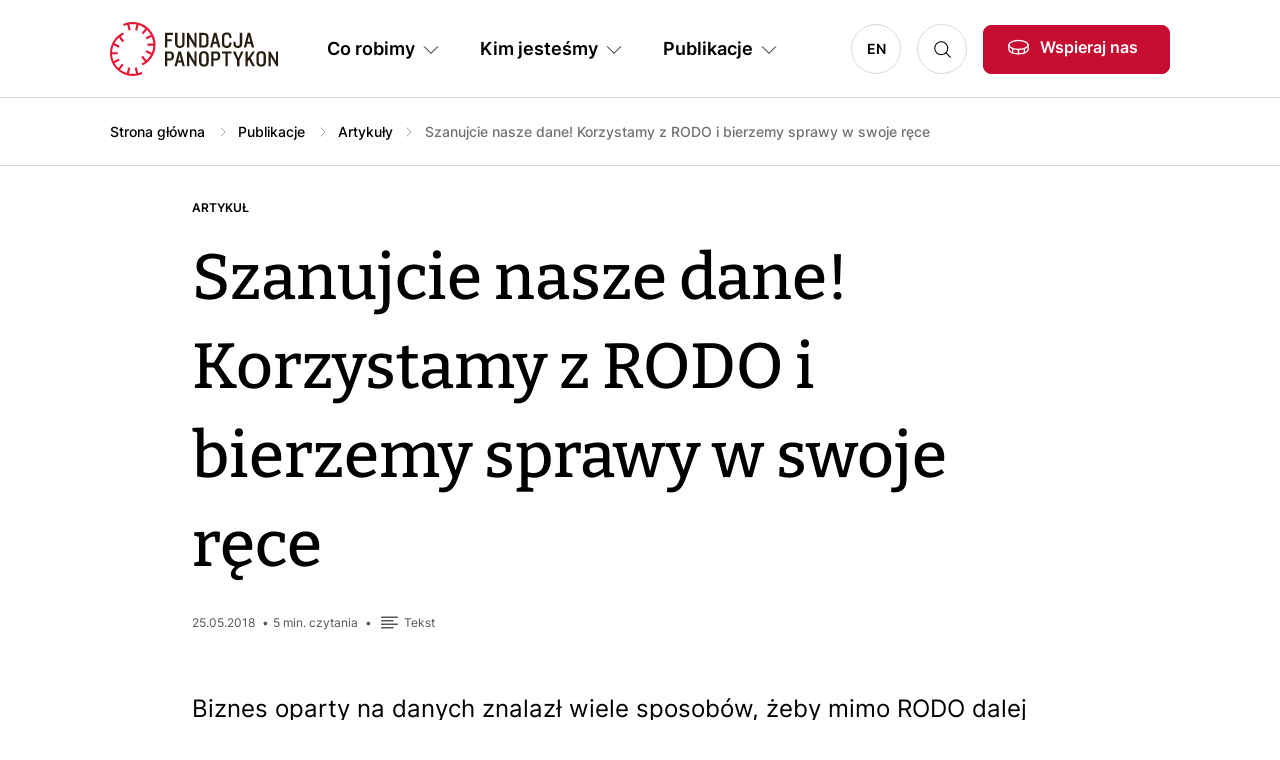

--- FILE ---
content_type: text/html; charset=UTF-8
request_url: https://panoptykon.org/wiadomosc/szanujcie-nasze-dane-korzystamy-z-rodo-i-bierzemy-sprawy-w-swoje-rece
body_size: 12532
content:

<!DOCTYPE html>
<html lang="pl" dir="ltr" prefix="og: https://ogp.me/ns#">
	<head>
		<meta charset="utf-8" />
<script>var _paq = _paq || [];(function(){var u=(("https:" == document.location.protocol) ? "https://piwik.panoptykon.org/" : "http://piwik.panoptykon.org/");_paq.push(["setSiteId", "3"]);_paq.push(["setTrackerUrl", u+"matomo.php"]);_paq.push(["setDoNotTrack", 1]);_paq.push(["disableCookies"]);if (!window.matomo_search_results_active) {_paq.push(["trackPageView"]);}_paq.push(["setIgnoreClasses", ["no-tracking","colorbox"]]);_paq.push(["enableLinkTracking"]);var d=document,g=d.createElement("script"),s=d.getElementsByTagName("script")[0];g.type="text/javascript";g.defer=true;g.async=true;g.src=u+"matomo.js";s.parentNode.insertBefore(g,s);})();</script>
<link rel="canonical" href="https://panoptykon.org/wiadomosc/szanujcie-nasze-dane-korzystamy-z-rodo-i-bierzemy-sprawy-w-swoje-rece" />
<meta name="robots" content="index, follow" />
<meta property="og:site_name" content="Szanujcie nasze dane! Korzystamy z RODO i bierzemy sprawy w swoje ręce | Fundacja Panoptykon" />
<meta property="og:image" content="https://panoptykon.org/modules/custom/panoptykon_social_media/img/logo_pl.png" />
<meta name="Generator" content="Drupal 11 (https://www.drupal.org)" />
<meta name="MobileOptimized" content="width" />
<meta name="HandheldFriendly" content="true" />
<meta name="viewport" content="width=device-width, initial-scale=1, shrink-to-fit=no" />
<link rel="alternate" type="application/rss+xml" href="https://panoptykon.org/rss.xml" title="Panoptykon Foundation" />
<link rel="alternate" type="application/rss+xml" href="https://panoptykon.org/podcasty/rss.xml" title="Panoptykon Foundation Podcast" />
<meta http-equiv="x-ua-compatible" content="ie=edge" />
<link rel="icon" href="/sites/default/files/favicon.png" type="image/png" />
<link rel="alternate" hreflang="pl" href="https://panoptykon.org/wiadomosc/szanujcie-nasze-dane-korzystamy-z-rodo-i-bierzemy-sprawy-w-swoje-rece" />

			<title>Szanujcie nasze dane! Korzystamy z RODO i bierzemy sprawy w swoje ręce | Fundacja Panoptykon</title>
			<link rel="stylesheet" media="all" href="/sites/default/files/css/css_YC1BawqZzzfYRZf3zhebg7CtSRyGVjVEQQBa8I5KYu0.css?delta=0&amp;language=pl&amp;theme=theme_panoptykon&amp;include=eJx1jUEOAyEMAz9ElyehLFgsakIQgVb09a2KeuzFGo8Pjkxmy59kcHGzwIwy7Nerps-mHT712YiPVIg1b1W1C3F5wRmoxytQK4Hm0KjSGAP-j3e2bED287ggCI2qtrHuWn1mPYlvNhaXmt2j4Gn-m4domow38ttIVA" />
<link rel="stylesheet" media="all" href="/sites/default/files/css/css_aM1o0M976Tn51rxLmosJLjDj97nr5oA1cXHgHhsqSWM.css?delta=1&amp;language=pl&amp;theme=theme_panoptykon&amp;include=eJx1jUEOAyEMAz9ElyehLFgsakIQgVb09a2KeuzFGo8Pjkxmy59kcHGzwIwy7Nerps-mHT712YiPVIg1b1W1C3F5wRmoxytQK4Hm0KjSGAP-j3e2bED287ggCI2qtrHuWn1mPYlvNhaXmt2j4Gn-m4domow38ttIVA" />

				</head>
				<body class="layout-no-sidebars page-node-10999 language-pl path-node node--type-publication domain-panoptykon-org" class="anchors-scrollspy-container" tabindex="0">
					<a href="#main-content" class="visually-hidden focusable skip-link">
						Przejdź do treści
					</a>
					
					  <div class="dialog-off-canvas-main-canvas" data-off-canvas-main-canvas>
    <div id="page-wrapper">
	<div id="page">
		<header id="header" class="header" role="banner" aria-label="Site header">
							<div>
					<div class="container">
						<div class="row g-0 gx-lg-4 flex-nowrap align-items-center justify-content-end justify-content-lg-between">

															<div class="col col-lg-auto order-1 logo-wrapper">
									<a href="/" title="Strona główna" rel="home" id="logo">
										<img src="/themes/custom/theme_panoptykon/logo.svg" alt="Logo Fundacji Panoptykon"/>
									</a>
								</div>
							
							<div class="col col-auto order-2 order-lg-4 search-wrapper">
								<a class="btn-icon-search" data-toggle="collapse" href="#collapseSearch" role="button" aria-expanded="false" aria-controls="collapseSearch">Szukaj</a>
								<div
									class="collapse" id="collapseSearch">								</div>
							</div>

															<div class="col col-auto order-3 order-lg-5 other-wrapper">
									  <div class="region region-header">
    <div id="block-linkwesprzyjnas" class="block-support-us block block-block-content block-block-content1ed1df79-69c7-438b-964a-8c1053559627">
  
    
  <div class="block-content">
      
                  <div class="field field--name-body field--type-text-with-summary field--label-hidden field__item"><p><a class="btn btn-primary btn-support-us btn-with-icon-donate d-none d-lg-block" href="/wspieraj-nas">Wspieraj nas</a><a class="btn-support-us btn-icon-donate d-block d-lg-none" href="/wspieraj-nas">Wspieraj nas</a></p>
</div>
      
    </div>
</div>

  </div>

								</div>
							
															<div class="col col-auto order-4 order-lg-2 menu-wrapper">
									<nav class="navbar navbar-expand-lg">
										<button class="navbar-toggler d-block d-lg-none" type="button" data-bs-toggle="collapse" data-bs-target="#navbarMenuContent" aria-controls="navbarSupportedContent" aria-expanded="false" aria-label="Toggle navigation">
											<span class="bar"></span>
											<span class="bar"></span>
											<span class="bar"></span>
										</button>
										<div class="navbar-collapse collapse" id="navbarMenuContent" style="">
											  <div class="region region-primary-menu">
    <nav role="navigation" aria-labelledby="block-glownanawigacja-2-menu" id="block-glownanawigacja-2" class="block block-menu navigation menu--main">
            
  <h2 class="visually-hidden" id="block-glownanawigacja-2-menu">Główna nawigacja PL</h2>
  

        
      
            <ul class="nav navbar-nav">
              
              
                <li class="nav-item dropdown">
                                <span id="nav-item-1" class="nav-link dropdown-toggle nav-link-" role="button" data-bs-toggle="dropdown" tabindex="0">Co robimy</span>
                  
            <div class="dropdown-menu-wrapper-outer">
        <div class="dropdown-menu-wrapper">
          <div class="dropdown-menu">
            <ul>
              
              
                <li class="nav-item">
                                <a href="/co-robimy/o-co-walczymy" id="nav-item-1" class="nav-link--co-robimy-o-co-walczymy" tabindex="0" data-drupal-link-system-path="node/4517">O co walczymy</a>
                  </li>
                
              
                <li class="nav-item">
                                <a href="/co-robimy/na-jakie-problemy-odpowiadamy" id="nav-item-2" class="nav-link--co-robimy-na-jakie-problemy-odpowiadamy" tabindex="0" data-drupal-link-system-path="node/4518">Na jakie problemy odpowiadamy</a>
                  </li>
                
              
                <li class="nav-item">
                                <a href="/co-robimy/jak-dzialamy" id="nav-item-3" class="nav-link--co-robimy-jak-dzialamy" tabindex="0" data-drupal-link-system-path="node/13721">Jak działamy</a>
                  </li>
                
              
                <li class="nav-item">
                                <a href="/co-robimy/sukcesy-panoptykonu" id="nav-item-4" class="nav-link--co-robimy-sukcesy-panoptykonu" tabindex="0" data-drupal-link-system-path="node/13722">Sukcesy Panoptykonu</a>
                  </li>
                
              
                <li class="nav-item">
                                <a href="/co-robimy/jak-szanujemy-prywatnosc" id="nav-item-5" class="nav-link--co-robimy-jak-szanujemy-prywatnosc" tabindex="0" data-drupal-link-system-path="node/13719">Jak szanujemy prywatność</a>
                  </li>
                        </ul>
                        <div class="block-extra block-extra-other"></div>
                  </div>
      </div>
      
                  </li>
                
              
                <li class="nav-item dropdown">
                                <span id="nav-item-2" class="nav-link dropdown-toggle nav-link-" role="button" data-bs-toggle="dropdown" tabindex="0">Kim jesteśmy</span>
                  
            <div class="dropdown-menu-wrapper-outer">
        <div class="dropdown-menu-wrapper">
          <div class="dropdown-menu">
            <ul>
              
              
                <li class="nav-item">
                                <a href="/kim-jestesmy/co-to-jest-panoptykon" id="nav-item-1" class="nav-link--kim-jestesmy-co-to-jest-panoptykon" tabindex="0" data-drupal-link-system-path="node/13720">Co to jest Panoptykon</a>
                  </li>
                
              
                <li class="nav-item">
                                <a href="/kim-jestesmy/ludzie" id="nav-item-2" class="nav-link--kim-jestesmy-ludzie" tabindex="0" data-drupal-link-system-path="node/4521">Ludzie</a>
                  </li>
                
              
                <li class="nav-item">
                                <a href="/kim-jestesmy/wladze" id="nav-item-3" class="nav-link--kim-jestesmy-wladze" tabindex="0" data-drupal-link-system-path="node/13725">Władze Fundacji</a>
                  </li>
                
              
                <li class="nav-item">
                                <a href="/kim-jestesmy/nalezymy-do" id="nav-item-4" class="nav-link--kim-jestesmy-nalezymy-do" tabindex="0" data-drupal-link-system-path="node/13209">Należymy do</a>
                  </li>
                
              
                <li class="nav-item">
                                <a href="/kim-jestesmy/dolacz-do-nas" id="nav-item-5" class="nav-link--kim-jestesmy-dolacz-do-nas" tabindex="0" data-drupal-link-system-path="node/13723">Dołącz do nas</a>
                  </li>
                
              
                <li class="nav-item">
                                <a href="/kim-jestesmy/finanse" id="nav-item-6" class="nav-link--kim-jestesmy-finanse" tabindex="0" data-drupal-link-system-path="node/4523">Finanse</a>
                  </li>
                        </ul>
                        <div class="block-extra block-extra-other"></div>
                  </div>
      </div>
      
                  </li>
                
              
                <li class="nav-item dropdown">
                                <span id="nav-item-3" class="nav-link dropdown-toggle nav-link-" role="button" data-bs-toggle="dropdown" tabindex="0">Publikacje</span>
                  
            <div class="dropdown-menu-wrapper-outer">
        <div class="dropdown-menu-wrapper">
          <div class="dropdown-menu">
            <ul>
              
              
                <li class="nav-item">
                                <a href="/search?search=&amp;sort_by=sort_by&amp;sort_order=DESC&amp;f%5B0%5D=content_type%3A84" id="nav-item-1" class="nav-link--searchsearchsort-bysort-bysort-orderdescf5b05dcontent-type3a84" tabindex="0" data-drupal-link-query="{&quot;f&quot;:[&quot;content_type:84&quot;],&quot;search&quot;:&quot;&quot;,&quot;sort_by&quot;:&quot;sort_by&quot;,&quot;sort_order&quot;:&quot;DESC&quot;}" data-drupal-link-system-path="search">Artykuły</a>
                  </li>
                
              
                <li class="nav-item">
                                <a href="/search?sort_by=sort_by&amp;sort_order=DESC&amp;f%5B0%5D=content_type%3A87" id="nav-item-2" class="nav-link--searchsort-bysort-bysort-orderdescf5b05dcontent-type3a87" tabindex="0" data-drupal-link-query="{&quot;f&quot;:[&quot;content_type:87&quot;],&quot;sort_by&quot;:&quot;sort_by&quot;,&quot;sort_order&quot;:&quot;DESC&quot;}" data-drupal-link-system-path="search">Raporty</a>
                  </li>
                
              
                <li class="nav-item">
                                <a href="/search?sort_by=sort_by&amp;sort_order=DESC&amp;f%5B0%5D=content_type%3A86" id="nav-item-3" class="nav-link--searchsort-bysort-bysort-orderdescf5b05dcontent-type3a86" tabindex="0" data-drupal-link-query="{&quot;f&quot;:[&quot;content_type:86&quot;],&quot;sort_by&quot;:&quot;sort_by&quot;,&quot;sort_order&quot;:&quot;DESC&quot;}" data-drupal-link-system-path="search">Poradniki</a>
                  </li>
                
              
                <li class="nav-item">
                                <a href="/search?sort_by=sort_by&amp;sort_order=DESC&amp;f%5B0%5D=content_type%3A85" id="nav-item-4" class="nav-link--searchsort-bysort-bysort-orderdescf5b05dcontent-type3a85" tabindex="0" data-drupal-link-query="{&quot;f&quot;:[&quot;content_type:85&quot;],&quot;sort_by&quot;:&quot;sort_by&quot;,&quot;sort_order&quot;:&quot;DESC&quot;}" data-drupal-link-system-path="search">Podcasty</a>
                  </li>
                
              
                <li class="nav-item">
                                <a href="/search?sort_by=sort_by&amp;sort_order=DESC&amp;f%5B0%5D=content_type%3A88" id="nav-item-5" class="nav-link--searchsort-bysort-bysort-orderdescf5b05dcontent-type3a88" tabindex="0" data-drupal-link-query="{&quot;f&quot;:[&quot;content_type:88&quot;],&quot;sort_by&quot;:&quot;sort_by&quot;,&quot;sort_order&quot;:&quot;DESC&quot;}" data-drupal-link-system-path="search">Wideo</a>
                  </li>
                
              
                <li class="nav-item">
                                <a href="/publikacje" id="nav-item-6" class="nav-link--publikacje" tabindex="0" data-drupal-link-system-path="publikacje">Wszystkie publikacje</a>
                  </li>
                
                                      </ul>
                        <div class="block-extra block-extra-view">
                <div class="views-element-container"><div class="view-tiles view view-publications view-id-publications view-display-id-block_main_menu js-view-dom-id-8fb9c213013def418d5d240f1f4eba99ffa667e53eb680d5fe8f97b6f86ce2be">
  
    
      
      <div class="view-content">
          <div class="views-row"><div class="views-field views-field-nothing"><span class="field-content"><a href="/wdrozenie-dsa-polska-weto-prezydent-2026" class="tile">
<span class="views-field views-field-field-image"><span class="field-content"><article class="media media--type-image media--view-mode-image-view">
			
	<span class="field field--name-field-media-image field--type-image field--label-visually_hidden">
		<span class="field__label visually-hidden">Image</span>
									<span class="field__item">  <img loading="lazy" src="/sites/default/files/2025-11/ludzie-telefon.png" width="1200" height="800" alt="Zdjęcie przedstawiające grupę osób wpatrzonych w ekrany telefonów" />

</span>
							</span>

	</article>
</span></span>
<span class="views-field  views-field-field-content-type"><span class="field-content">Artykuł</span></span>
<span class="views-field  views-field-title"><span class="field-content">Prezydent wetuje ustawę, która miała ochronić Polki i Polaków, w tym tych najmłodszych, przed zagrożeniami i wyzyskiem na platformach (anty)społeczościowych</span></span>
</a></span></div></div>
    <div class="views-row"><div class="views-field views-field-nothing"><span class="field-content"><a href="/DSA-weto-sprawdzamy-argumenty-prezydenta" class="tile">
<span class="views-field views-field-field-image"><span class="field-content"><article class="media media--type-image media--view-mode-image-view">
			
	<span class="field field--name-field-media-image field--type-image field--label-visually_hidden">
		<span class="field__label visually-hidden">Image</span>
									<span class="field__item">  <img loading="lazy" src="/sites/default/files/2026-01/weto-newsletter.png" width="1200" height="800" alt="Obrazek klawisza Enter na klawiaturze z napisem &quot;Europe Digital Services Act&quot; oraz adnotacją &quot;weto prezydenta&quot;" />

</span>
							</span>

	</article>
</span></span>
<span class="views-field  views-field-field-content-type"><span class="field-content">Artykuł</span></span>
<span class="views-field  views-field-title"><span class="field-content">Weto ustawy wdrażającej DSA. Sprawdzamy argumenty Prezydenta</span></span>
</a></span></div></div>

    </div>
  
          </div>
</div>

              </div>
                  </div>
      </div>
      
                  </li>
                
              
                <li class="nav-item dropdown">
                                <a href="/wspieraj-nas" class="d-none nav-link dropdown-toggle nav-link--wspieraj-nas" id="nav-item-4" role="button" data-bs-toggle="dropdown" tabindex="0" data-drupal-link-system-path="node/4522">Wspieraj nas</a>
                  
            <div class="dropdown-menu-wrapper-outer">
        <div class="dropdown-menu-wrapper">
          <div class="dropdown-menu">
            <ul>
              
              
                <li class="nav-item">
                                <a href="/dziekujemy-za-darowizne" id="nav-item-1" class="nav-link--dziekujemy-za-darowizne" tabindex="0" data-drupal-link-system-path="node/13762">Sukces</a>
                  </li>
                
              
                <li class="nav-item">
                                <a href="/wplata-nieudana-sprobuj-jeszcze-raz" id="nav-item-2" class="nav-link--wplata-nieudana-sprobuj-jeszcze-raz" tabindex="0" data-drupal-link-system-path="node/13763">Błąd</a>
                  </li>
                        </ul>
                        <div class="block-extra block-extra-other"></div>
                  </div>
      </div>
      
                  </li>
                    </ul>
      


  </nav>
<nav role="navigation" aria-labelledby="block-jezyki-menu" id="block-jezyki" class="block block-menu navigation menu--language">
            
  <h2 class="visually-hidden" id="block-jezyki-menu">Języki PL</h2>
  

        
              <ul class="nav">
                    <li class="nav-item">
                <a href="https://en.panoptykon.org" class="nav-link nav-link-https--enpanoptykonorg">EN</a>
              </li>
        </ul>
  


  </nav>

  </div>

										</div>
									</nav>
								</div>
							
						</div>
					</div>
				</div>

					</header>

					<div id="top-full" class="top-full">
				<aside id="top-full-inner" class="top-full-inner section clearfix" role="complementary">
					  <div class="region region-top-full">
    



	
	<div class="views-exposed-form search-top-block block block-views block-views-exposed-filter-blockpanoptykon-search-all" data-drupal-selector="views-exposed-form-panoptykon-search-all" id="block-search-top">
			<div class="block-content">
												<div class="block-content-top">
						<button type="button" class="btn-close d-desktop-none" aria-label="Close"></button>
										<form action="/search" method="get" id="views-exposed-form-panoptykon-search-all" accept-charset="UTF-8">
  <div class="form--inline clearfix">
  





		<div>
																		<input data-drupal-selector="edit-search" data-search-api-autocomplete-search="panoptykon_search" class="form-autocomplete form-control" data-autocomplete-path="/search_api_autocomplete/panoptykon_search?display=all&amp;&amp;filter=search" type="text" id="edit-search" name="search" value="" size="30" maxlength="128" />

																			</div>
	





		<div>
							<label for="edit-sort-by" class="form-label">Sort by</label>
																		
<select data-drupal-selector="edit-sort-by" id="edit-sort-by" name="sort_by" class="form-select">
            <option value="search_api_relevance" selected="selected">Relevance</option>
                <option value="sort_by">Sortowanie</option>
      </select>

																			</div>
	





		<div>
							<label for="edit-sort-order" class="form-label">Kolejność</label>
																		
<select data-drupal-selector="edit-sort-order" id="edit-sort-order" name="sort_order" class="form-select">
            <option value="ASC">On najstarszych publikacji</option>
                <option value="DESC" selected="selected">On najnowszych publikacji</option>
      </select>

																			</div>
	<div data-drupal-selector="edit-actions" class="form-actions js-form-wrapper form-wrapper" id="edit-actions"><button data-drupal-selector="edit-submit-panoptykon-search" type="submit" id="edit-submit-panoptykon-search" value="Szukaj" class="button js-form-submit form-submit btn btn-primary">Szukaj</button>
</div>

</div>

</form>

										</div>
							
                        
              <ul class="nav">
                    <li class="nav-item">
                <a href="/wspieraj-nas" class="nav-link nav-link--wspieraj-nas" data-drupal-link-system-path="node/4522">Wspieraj nas</a>
              </li>
                <li class="nav-item">
                <a href="/kim-jestesmy/co-to-jest-panoptykon" class="nav-link nav-link--kim-jestesmy-co-to-jest-panoptykon" data-drupal-link-system-path="node/13720">Co to jest Panoptykon</a>
              </li>
                <li class="nav-item">
                <a href="/zamow-newsletter" class="nav-link nav-link--zamow-newsletter" data-drupal-link-system-path="node/13726">Zamów newsletter PanOptyka</a>
              </li>
                <li class="nav-item">
                <a href="/search?search=&amp;sort_by=sort_by&amp;sort_order=DESC&amp;f%5B0%5D=content_type%3A85" class="nav-link nav-link--searchsearchsort-bysort-bysort-orderdescf5b05dcontent-type3a85" data-drupal-link-query="{&quot;f&quot;:[&quot;content_type:85&quot;],&quot;search&quot;:&quot;&quot;,&quot;sort_by&quot;:&quot;sort_by&quot;,&quot;sort_order&quot;:&quot;DESC&quot;}" data-drupal-link-system-path="search">Posłuchaj podcastów Panoptykon 4.0</a>
              </li>
        </ul>
  


                      		</div>
	</div>
<div id="block-theme-panoptykon-breadcrumbs" class="block block-system block-system-breadcrumb-block">
  
    
  <div class="block-content">
        <nav class="breadcrumb" role="navigation" aria-labelledby="system-breadcrumb">
    <h2 id="system-breadcrumb" class="visually-hidden">Ścieżka nawigacyjna</h2>
    <ol>
          <li>
                  <a href="/">Strona główna</a>
              </li>
          <li>
                  <a href="/publikacje">Publikacje</a>
              </li>
          <li>
                  <a href="/search?search=&amp;sort_by=sort_by&amp;sort_order=DESC&amp;f%5B0%5D=content_type%3A84">Artykuły</a>
              </li>
              <li class="last">Szanujcie nasze dane! Korzystamy z RODO i bierzemy sprawy w swoje ręce</li>
        </ol>
  </nav>

    </div>
</div>
<div id="block-link-publications-page" class="block-link-publications-page d-lg-none block block-block-content block-block-content0b273ecd-68ea-4c7a-8810-617c438fc861">
  
    
  <div class="block-content">
      
                  <div class="field field--name-body field--type-text-with-summary field--label-hidden field__item"><p><a href="/publikacje">Publikacje</a></p>
</div>
      
    </div>
</div>

  </div>

				</aside>
			</div>
		
					<div id="top" class="top">
				<aside id="top-inner" class="top-inner section container clearfix" role="complementary">
					  <div class="region region-top">
    <div data-drupal-messages-fallback class="hidden"></div>

  </div>

				</aside>
			</div>
		
		<div id="main" class="main">
			<div id="main-inner" class="main-inner">

				<main id="content" class="content">
					<section id="content-inner" class="content-inner section container">
						<a id="main-content" tabindex="-1"></a>
							<div class="region region-content">
				<div id="block-theme-panoptykon-page-title" class="block block-core block-page-title-block">
  
    
  <div class="block-content">
      
  <h1 class="page-title">Szanujcie nasze dane! Korzystamy z RODO i bierzemy sprawy w swoje ręce</h1>


    </div>
</div>
<div id="block-theme-panoptykon-content" class="block-system block block-system-main-block">
  
    
  <div class="block-content">
      


<article data-history-node-id="10999" class="node node--type-publication node--promoted node--view-mode-full">
	
		

	<div class="node-content">
					
            <div class="field field--name-field-content-type field--type-entity-reference field--label-hidden field__item">Artykuł</div>
      
		
		<div class="fields-meta">
											<div class="meta-date">25.05.2018</div>
			
			
            <div class="field field--name-field-reading-time field--type-estimated-read-time field--label-hidden field__item">5&nbsp;min. czytania</div>
      
			
                  <div class="field field--name-field-content-medium-tag field--type-entity-reference field--label-hidden field__item field--content-tekst"><div class="inner">Tekst</div></div>
      
		</div>

		
						<div class="field field--name-field-body-single field--type-text-with-summary field--label-hidden field__item"><p>Biznes oparty na danych znalazł wiele sposobów, żeby mimo RODO dalej korzystać z naszych danych. Zgoda wyrażona przez zamknięcie komunikatu/scrollowanie/zaznaczona domyślnie? Jesteśmy przeciwko tym praktykom. Dziś rano noyb.eu złożył pierwsze skargi przeciwko internetowym gigantom. My również postanowiliśmy wziąć sprawy w swoje ręce. <a href="https://vimeo.com/271869765" title="Link odtwarza film w serwisie vimeo.com">Zobaczcie sami.</a></p>

<p><a href="https://vimeo.com/271869765" title="Obejrzyj film w serwisie vimeo.com"><img alt="Obejrzyj film w serwisie vimeo.com" src="/sites/default/files/szanujcie_nasze_dane_okladka.png" style="width: 80%; height: auto;"></a></p>

<h4>Transkrypcja</h4>

<p><strong>Wojciech Klicki:</strong> Za każdym razem, gdy parkuję swój samochód, muszę wpisać do parkometru numer rejestracyjny pojazdu. Zarząd Dróg Miejskich przechowuje te informacje przez osiem lat. Uważam, że przechowywanie numerów tablic rejestracyjnych nie jest potrzebne do zarządzania strefą płatnego parkowania i, co więcej, miasto nie ma nawet podstaw prawnych, żeby te informacje przetwarzać. Chciałbym, żeby miasto szanowało moją prywatność, dlatego korzystam z RODO i żądam usunięcia informacji na temat tego, gdzie i kiedy parkowałem.</p>

<p><strong>Katarzyna Szymielewicz:</strong> Kilka dni temu weszłam na jeden z moich ulubionych portali i znalazłam tam typową dla zmian wynikających z RODO informację o tym, w jakim celu i jakie informacje o mnie ten portal ma zamiar przetwarzać. To było naprawdę dobrze napisane, ucieszyłam się, że tak rzetelnie mnie informuje, ale kiedy zeszłam niżej, okazało się ‒ niespodzianka ‒ że żeby nie udzielić zgody na przetwarzanie moich danych 207 podmiotom w celach marketingowych, muszę odznaczyć okienko, które portal gorliwie zaznaczył za mnie. Co więcej, gdybym zamknęła całą tę informację, okazałoby się, że to też jest traktowane jak zgoda na wszystkie warunki świadczenia tej usługi. To jest bardzo zła praktyka, RODO wyraźnie wymaga tego, żeby taka zgoda była zawsze oddzielona i żebym to ja musiała ją zaznaczyć, a nie ktoś zaznaczał to za mnie. Nie podoba mi się to i dlatego mam zamiar napisać do portalu z żądaniem usunięcia moich danych. Korzystam z RODO.</p>

<p><strong>Karolina Iwańska:</strong> Tej wiosny postanowiłam zacząć biegać i ściągnęłam aplikację, która mierzy trasy moich treningów. Jednak podczas instalacji okazało się, że nie mogę skorzystać z aplikacji bez wyrażenia zgody na przetwarzanie danych o moim stanie zdrowia, na przykład o długości snu czy o tętnie. Zależało mi na tym, żeby mierzyć trasy moich treningów, więc kliknęłam okienko zgody, bo bez tego po prostu nie mogłam przejść dalej. Nie sądzę, żeby takie informacje były potrzebne do działania aplikacji i nie zgadzam się na ich przekazywanie. Dlatego korzystam z RODO i żądam usunięcia wszystkich danych o moim zdrowiu.</p>

<p><strong>Wojciech Klicki:</strong> Chcę wiedzieć, kto przechowuje moje dane osobowe, co z nimi robi, komu je udostępnia. Jest to podstawowy element budujący zaufanie pomiędzy mną a firmą. Dlatego zwróciłem się do dostawcy mojej poczty elektronicznej z żądaniem udostępnienia właśnie tych informacji. Niestety, mimo upływu już prawie trzech miesięcy, firma nie reaguje na moje ponaglenia i nie chce realizować moich praw. Dlatego postanowiłem skorzystać z RODO i złożyć skargę do prezesa Urzędu Ochrony Danych Osobowych, w której domagam się, aby zmusił firmę do udostępnienia mi tych informacji.</p>

<p><em>Dziękujemy Michałowi Koziarskiemu za transkrypcję filmu!</em></p>
</div>
			
<div  class="fields-group fields-group-authors-cooperators">
    
      <div class="field field--name-field-author field--type-entity-reference field--label-hidden field__items">
              <div class="field__item"><div>
			<a href="/search?f%5B0%5D=author%3A38">
							<span class="user-img"><img src="/sites/default/files/pictures/2023-07/Anna-Obem.png" alt="Anna Obem"></span>
						<span class="user-group">
				<span class="user-name">Anna Obem</span>
				<span class="user-author">Autorka</span>
			</span>
		</a>
	</div>
</div>
          </div>
  
  </div>
  <div class="field field--name-field-topic-tags field--type-entity-reference field--label-above">
    <div class="field__label">Temat</div>
          <div class="field__items">
              <div class="field__item"><div>
			<a href="/search?f%5B0%5D=topic%3A76">reforma ochrony danych</a>
	</div>
</div>
              </div>
      </div>

<div  class="group-navigation">
      <div id="caltha_prevnext-previous" class="caltha_prevnext-element previous">
    <a href="/poznajrodo">Poprzedni</a>
  </div>
  <div id="caltha_prevnext-next" class="caltha_prevnext-element next">
    <a href="/wiadomosc/czy-czeka-nas-cenzura-internetu">Następny</a>
  </div>

  </div>

								<div id="block-newsletter-publication-default" class="block block-newsletter block-panoptykon-newsletter block-panoptykon-newsletter-block">
  
    
  <div class="block-content">
      <div id="panoptykon_newsletter_block-wrapper">
<div class="row">
	<div class="col-12 col-lg-6">
        <div class="inner">
            <h2>Newsletter</h2>
            <p class="font-body-2"><span class="tagline-wrapper">Otrzymuj informacje o działalności Fundacji</span></p>
        </div>
	</div>
	<div class="col-12 col-lg-6">
        <div class="inner">
            <div class="xsmall">
                <p>Twoje dane przetwarza Fundacja Panoptykon w celu promowania działalności statutowej, analizy skuteczności podejmowanych działań i ewentualnej personalizacji komunikacji. Możesz zrezygnować z subskrypcji listy i zażądać usunięcia swojego adresu e-mail. Więcej informacji o tym, <a href="/polityka-prywatnosci#par_10">jak przetwarzamy twoje dane</a> i&nbsp;<a href="/polityka-prywatnosci#par_4">jakie jeszcze prawa ci przysługują</a>, w Polityce prywatności.</p>
            </div>
            <form class="panoptykon-newsletter-block" data-drupal-selector="panoptykon-newsletter-block" action="/wiadomosc/szanujcie-nasze-dane-korzystamy-z-rodo-i-bierzemy-sprawy-w-swoje-rece" method="post" id="panoptykon-newsletter-block" accept-charset="UTF-8">
                <div class="form-item form-item-icon form-item-icon-email">





		<div>
							<label for="edit-email" class="form-label js-form-required form-required"></label>
																		<input placeholder="Adres e-mail" data-drupal-selector="edit-email" type="text" id="edit-email" name="email" value="" size="60" maxlength="128" class="required form-control" required="required" />

																			</div>
	</div>
                <div class="form-actions crm-submit-buttons">
                    <div class="d-lg-none"><button data-drupal-selector="edit-submit" type="submit" id="edit-submit" name="op" value="Zapisz się" class="button js-form-submit form-submit btn btn-primary">Zapisz się</button>
</div>
                    <div class="d-none d-lg-inline-block"><button data-drupal-selector="edit-submit" type="submit" id="edit-submit" name="op" value="Zapisz się" class="button js-form-submit form-submit btn btn-primary">Zapisz się</button>
</div>
                </div>
                

			



	<div class="js-form-item js-form-type-checkbox checkbox form-check mb-3 js-form-item-accept form-item-accept">
								<input data-drupal-selector="edit-accept" type="checkbox" id="edit-accept" name="accept" value="1" class="form-checkbox required form-check-input" required="required">
							<label  class="form-check-label" for="edit-accept">
					<p>Akceptuję <a href="/regulamin-list-mailingowych">Regulamin usługi</a></p>
				</label>
														</div>
	
                <div class="url-textfield js-form-wrapper form-wrapper" style="display: none !important;">





		<div>
							<label for="edit-url" class="form-label">Leave this field blank</label>
																		<input autocomplete="off" data-drupal-selector="edit-url" type="text" id="edit-url" name="url" value="" size="20" maxlength="128" class="form-control" />

																			</div>
	</div>

                <input autocomplete="off" data-drupal-selector="form-bpr4lltj7zlu8qmkmrrf0s04kmm6ih5jlk7gebdw3da" type="hidden" name="form_build_id" value="form-bpr4LLTj7ZLu8QmKMrRf0s04KMm6Ih5jLK7GeBdw3dA" class="form-control" />

                
                <input data-drupal-selector="edit-panoptykon-newsletter-block" type="hidden" name="form_id" value="panoptykon_newsletter_block" class="form-control" />

            </form>
        </div>
	</div>
</div>
</div>
    </div>
</div>

			<div class="views-element-container bg-black block block-views block-views-blockpublications-block-see-also" id="block-views-block-publications-block-see-also">
  
      <h2>Zobacz także</h2>
    
  <div class="block-content">
      <div><div class="view-tiles view-tiles-sm view view-publications view-id-publications view-display-id-block_see_also js-view-dom-id-61ca285972deffa28bc55d37eda1d4d0cd4f19728fd946c06c7c0feaecaab326">
  
    
      
      <div class="view-content">
          <div class="views-row"><div class="views-field views-field-nothing"><span class="field-content"><a href="/gdpr-today-rok-po-rodo" class="tile">
<span class="views-field views-field-field-image"><span class="field-content">  <img loading="lazy" src="/sites/default/files/leadimage-artykuly-w-skrocie/gdprtoday-1yeargdpr-02.png" width="1100" height="628" />

</span></span>
<span class="views-field  views-field-field-content-type"><span class="field-content">Artykuł</span></span>
<span class="views-field  views-field-title"><span class="field-content">Rok prywatności? Jubileuszowe wydanie GDPR Today</span></span>
<span class="views-field  views-field-body"><span class="field-content">Mieliśmy nadzieję, że unijne rozporządzenie o ochronie danych osobowych (RODO) będzie prawdziwie transgraniczną regulacją. Nie tylko jednym tekstem prawnym, stosowanym na całym kontynencie, ale przede wszystkim spójną doktryną i jednolitym systemem egzekwowania tego, co na papierze. Widząc, jakie…</span></span>
<span class="views-field  views-field-created"><span class="field-content"><time datetime="2019-06-11T20:18:43+02:00" class="datetime">11.06.2019</time>
</span></span>
<span class="views-field  views-field-field-content-medium-tag"><span class="field-content field--content-Tekst">Tekst</span></span>
</a></span></div></div>
    <div class="views-row"><div class="views-field views-field-nothing"><span class="field-content"><a href="/wiadomosc/kto-stanie-na-czele-urzedu-ochrony-danych-osobowych" class="tile">
<span class="views-field views-field-field-image"><span class="field-content">  <img loading="lazy" src="/sites/default/files/various-artykuly-w-skrocie/finger-3175020_1920_0.jpg" width="1920" height="1357" alt="Wyborca w sieci" />

</span></span>
<span class="views-field  views-field-field-content-type"><span class="field-content">Artykuł</span></span>
<span class="views-field  views-field-title"><span class="field-content">Kto stanie na czele Urzędu Ochrony Danych Osobowych?</span></span>
<span class="views-field  views-field-body"><span class="field-content">Skuteczne egzekwowanie RODO w stosunku do firm internetowych, których modele biznesowe opierają się na śledzeniu i profilowaniu ludzi, odważne korzystanie z uprawnień, jakie daje RODO, w stosunku do władz publicznych, ochrona obywateli przed błędami lub dyskryminacją w systemach wykorzystujących…</span></span>
<span class="views-field  views-field-created"><span class="field-content"><time datetime="2019-03-22T12:00:33+01:00" class="datetime">22.03.2019</time>
</span></span>
<span class="views-field  views-field-field-content-medium-tag"><span class="field-content field--content-Tekst">Tekst</span></span>
</a></span></div></div>
    <div class="views-row"><div class="views-field views-field-nothing"><span class="field-content"><a href="/sio-hakiem-na-strajkujacych-nauczycieli" class="tile">
<span class="views-field views-field-field-image"><span class="field-content">  <img loading="lazy" src="/sites/default/files/slajder/rodo-w-szkole.jpg" width="960" height="475" />

</span></span>
<span class="views-field  views-field-field-content-type"><span class="field-content">Artykuł</span></span>
<span class="views-field  views-field-title"><span class="field-content">Zwykła baza danych do zadań specjalnych, czyli SIO hakiem na strajkujących nauczycieli</span></span>
<span class="views-field  views-field-body"><span class="field-content">Specjalny zespół Ministerstwa Edukacji Narodowej zażądał od dyrektorów szkół wpisywania do Systemu Informacji Oświatowej informacji o strajkujących nauczycielach. Prezes UODO wydał komunikat, że takie żądanie jest niezgodne z prawem, ale jak to się stało, że baza danych, która miała ułatwić…</span></span>
<span class="views-field  views-field-created"><span class="field-content"><time datetime="2019-04-12T15:49:45+02:00" class="datetime">12.04.2019</time>
</span></span>
<span class="views-field  views-field-field-content-medium-tag"><span class="field-content field--content-Tekst">Tekst</span></span>
</a></span></div></div>

    </div>
  
            <div class="view-footer">
      <a href="/publikacje" class="btn btn-secondary btn-secondary-without-arrow d-lg-none">Wszystkie publikacje</a>
<a href="/publikacje" class="btn btn-lg btn-secondary btn-secondary-without-arrow d-none d-lg-inline-block">Wszystkie publikacje</a>
    </div>
    </div>
</div>

    </div>
</div>

		
					</div>

</article>

    </div>
</div>

	</div>

					</section>
				</main>

			</div>
		</div>

		
					<div id="bottom" class="bottom">
				<aside id="bottom-inner" class="bottom-inner section container clearfix" role="complementary">
					  <div class="region region-bottom">
    <div id="wspieraj-nas">
	<div id="wspieraj-nas" class="block-action block block-block-content block-block-content78b0ec86-6b89-432f-b858-fd21a93367e2">
		
				
		<div class="block-content">
							
                  <div class="field field--name-body field--type-text-with-summary field--label-hidden field__item"><h2>Walcz o wolność i prywatność</h2><p>Wspieraj Fundację Panoptykon darowiznami</p><p><a class="btn btn-secondary btn-secondary-without-arrow" href="/wspieraj">Wpłacam</a></p></div>
      
					</div>
	</div>
</div>

  </div>

				</aside>
			</div>
		
		<footer id="footer" class="footer">
			<div id="footer-inner" class="footer-inner section container">
									  <div class="region region-footer">
    <div id="block-block-footer-logo" class="block-footer-logo block block-block-content block-block-contentee590294-114f-4e2c-a615-fea53a98dc57">
  
    
  <div class="block-content">
      
                  <div class="field field--name-body field--type-text-with-summary field--label-hidden field__item"><p><a class="logo" href="/">logo</a><a class="en" href="https://en.panoptykon.org">EN</a></p>
</div>
      
    </div>
</div>
<nav role="navigation" aria-labelledby="block-block-footer-menu-menu" id="block-block-footer-menu" class="block-footer-menu block block-menu navigation menu--footer">
            
  <h2 class="visually-hidden" id="block-block-footer-menu-menu">Menu (stopka) PL</h2>
  

        
                                                
              <div class="menu-footer-submenu-container menu-footer-submenu-container-1 panel-expandable d-lg-none">
          <a 
            data-bs-toggle="collapse" 
            href="#menu-footer-submenu1" 
            role="button" 
            aria-expanded="true" 
            aria-controls="menu-footer-submenu1"
            class=" btn-expandable-white">
            Kampanie
          </a> 
          <div id="menu-footer-submenu1" class="collapse show">
            <ul>
                                                              
              <li><a href="/sinvsfacebook" data-drupal-link-system-path="node/13895">SIN vs Facebook</a></li>
                                              
              <li><a href="/sztuczna-inteligencja-non-fiction" data-drupal-link-system-path="node/4283">Sztuczna inteligencja non-fiction</a></li>
                                              
              <li><a href="https://podsluchjaksiepatrzy.org/">Podsłuch jak się patrzy</a></li>
                                              
              <li><a href="https://cyfrowa-wyprawka.org/">Cyfrowa Wyprawka</a></li>
                                              
              <li><a href="/zabawki-wielkiego-brata" data-drupal-link-system-path="node/3010">Zabawki Wielkiego Brata</a></li>
            
            </ul>
          </div> 
        </div>

        <div class="menu-footer-submenu-container menu-footer-submenu-container-1 d-none d-lg-block">
          <h3>Kampanie</h3> 
          <ul>
                                                            
              <li><a href="/sinvsfacebook" data-drupal-link-system-path="node/13895">SIN vs Facebook</a></li>
                                              
              <li><a href="/sztuczna-inteligencja-non-fiction" data-drupal-link-system-path="node/4283">Sztuczna inteligencja non-fiction</a></li>
                                              
              <li><a href="https://podsluchjaksiepatrzy.org/">Podsłuch jak się patrzy</a></li>
                                              
              <li><a href="https://cyfrowa-wyprawka.org/">Cyfrowa Wyprawka</a></li>
                                              
              <li><a href="/zabawki-wielkiego-brata" data-drupal-link-system-path="node/3010">Zabawki Wielkiego Brata</a></li>
            
          </ul>
        </div>
                                              
              <div class="menu-footer-submenu-container menu-footer-submenu-container-2 panel-expandable d-lg-none">
          <a 
            data-bs-toggle="collapse" 
            href="#menu-footer-submenu2" 
            role="button" 
            aria-expanded="false" 
            aria-controls="menu-footer-submenu2"
            class="collapsed btn-expandable-white">
            Materiały
          </a> 
          <div id="menu-footer-submenu2" class="collapse ">
            <ul>
                                                              
              <li><a href="/oficjalne-stanowiska" data-drupal-link-system-path="oficjalne-stanowiska">Oficjalne stanowiska</a></li>
                                              
              <li><a href="https://crm.panoptykon.org/wnioski-o-dip">Wnioski o informację publiczną</a></li>
                                              
              <li><a href="/newslettery" data-drupal-link-system-path="newslettery">Newslettery</a></li>
            
            </ul>
          </div> 
        </div>

        <div class="menu-footer-submenu-container menu-footer-submenu-container-2 d-none d-lg-block">
          <h3>Materiały</h3> 
          <ul>
                                                            
              <li><a href="/oficjalne-stanowiska" data-drupal-link-system-path="oficjalne-stanowiska">Oficjalne stanowiska</a></li>
                                              
              <li><a href="https://crm.panoptykon.org/wnioski-o-dip">Wnioski o informację publiczną</a></li>
                                              
              <li><a href="/newslettery" data-drupal-link-system-path="newslettery">Newslettery</a></li>
            
          </ul>
        </div>
                                              
              <div class="menu-footer-submenu-container menu-footer-submenu-container-3 panel-expandable d-lg-none">
          <a 
            data-bs-toggle="collapse" 
            href="#menu-footer-submenu3" 
            role="button" 
            aria-expanded="false" 
            aria-controls="menu-footer-submenu3"
            class="collapsed btn-expandable-white">
            Dokumenty i regulaminy
          </a> 
          <div id="menu-footer-submenu3" class="collapse ">
            <ul>
                                                              
              <li><a href="/statut" data-drupal-link-system-path="node/13728">Statut</a></li>
                                              
              <li><a href="/polityka-prywatnosci" data-drupal-link-system-path="node/14001">Polityka prywatności</a></li>
                                              
              <li><a href="/regulamin-strony" data-drupal-link-system-path="node/13207">Regulamin strony</a></li>
                                              
              <li><a href="/zanim-przekazesz-darowizne" data-drupal-link-system-path="node/13223">Zanim przekażesz darowiznę</a></li>
            
            </ul>
          </div> 
        </div>

        <div class="menu-footer-submenu-container menu-footer-submenu-container-3 d-none d-lg-block">
          <h3>Dokumenty i regulaminy</h3> 
          <ul>
                                                            
              <li><a href="/statut" data-drupal-link-system-path="node/13728">Statut</a></li>
                                              
              <li><a href="/polityka-prywatnosci" data-drupal-link-system-path="node/14001">Polityka prywatności</a></li>
                                              
              <li><a href="/regulamin-strony" data-drupal-link-system-path="node/13207">Regulamin strony</a></li>
                                              
              <li><a href="/zanim-przekazesz-darowizne" data-drupal-link-system-path="node/13223">Zanim przekażesz darowiznę</a></li>
            
          </ul>
        </div>
                                              
              <div class="menu-footer-submenu-container menu-footer-submenu-container-4 panel-expandable d-lg-none">
          <a 
            data-bs-toggle="collapse" 
            href="#menu-footer-submenu4" 
            role="button" 
            aria-expanded="false" 
            aria-controls="menu-footer-submenu4"
            class="collapsed btn-expandable-white">
            Kontakt i wsparcie
          </a> 
          <div id="menu-footer-submenu4" class="collapse ">
            <ul>
                                                              
              <li><a href="/wspieraj-nas" data-drupal-link-system-path="node/4522">Wspieraj nas</a></li>
                                              
              <li><a href="/krs-0000327613" data-drupal-link-system-path="node/13727">Przekaż 1,5% podatku</a></li>
                                              
              <li><a href="/zamow-newsletter" data-drupal-link-system-path="node/13726">Zamów newsletter</a></li>
                                              
              <li><a href="/media" data-drupal-link-system-path="node/13718">Media</a></li>
                                              
              <li><a href="/kontakt" data-drupal-link-system-path="node/4520">Kontakt</a></li>
            
            </ul>
          </div> 
        </div>

        <div class="menu-footer-submenu-container menu-footer-submenu-container-4 d-none d-lg-block">
          <h3>Kontakt i wsparcie</h3> 
          <ul>
                                                            
              <li><a href="/wspieraj-nas" data-drupal-link-system-path="node/4522">Wspieraj nas</a></li>
                                              
              <li><a href="/krs-0000327613" data-drupal-link-system-path="node/13727">Przekaż 1,5% podatku</a></li>
                                              
              <li><a href="/zamow-newsletter" data-drupal-link-system-path="node/13726">Zamów newsletter</a></li>
                                              
              <li><a href="/media" data-drupal-link-system-path="node/13718">Media</a></li>
                                              
              <li><a href="/kontakt" data-drupal-link-system-path="node/4520">Kontakt</a></li>
            
          </ul>
        </div>
            


  </nav>

  </div>

													  <div class="region region-footer-bottom">
    <div id="block-block-footer-social-media" class="block-footer-social-media block block-block-content block-block-content2ce2e222-16f3-4d99-a905-d18b3c19af7b">
  
    
  <div class="block-content">
      
                  <div class="field field--name-body field--type-text-with-summary field--label-hidden field__item"><p><a class="rss social-media-link" href="/rss.xml">RSS</a> <a class="mastodon social-media-link" href="https://eupolicy.social/@panoptykon">Mastodon</a> <a class="fb social-media-link" href="https://www.facebook.com/pages/Panoptykon/152138291035">Facebook</a> <a class="twitter social-media-link" href="https://twitter.com/panoptykon">Twitter</a> <a class="linked-in social-media-link" href="https://www.linkedin.com/company/fundacja-panoptykon/">LinkedIn</a> <a class="wykop social-media-link" href="https://wykop.pl/ludzie/panoptykon">Wykop</a> <a class="yt social-media-link" href="https://www.youtube.com/@PanoptykonPL">You Tube</a> <a class="instagram social-media-link" href="https://www.instagram.com/fundacjapanoptykon/">Instagram</a></p>
</div>
      
    </div>
</div>
<div id="block-block-footer-copyrights" class="block-footer-copyrights block block-block-content block-block-contentcbd91e72-dfbc-4984-9dee-5665c4128914">
  
    
  <div class="block-content">
      
                  <div class="field field--name-body field--type-text-with-summary field--label-hidden field__item"><p><span class="color-gray-300">CC&nbsp;BY-SA&nbsp;(chyba że oznaczono inaczej)<span class="separator">&nbsp;∙&nbsp;&nbsp;</span><span class="pictograms">[pictograms]</span></span></p>
</div>
      
    </div>
</div>
<div id="block-block-footer-authors" class="block-footer-authors block block-block-content block-block-content85c577e5-a643-46ba-a8fb-c43cbd124ae9">
  
    
  <div class="block-content">
      
                  <div class="field field--name-body field--type-text-with-summary field--label-hidden field__item"><p><span class="color-gray-300">Projekt:</span>&nbsp;<a href="https://www.behance.net/dariuszpalarczyk" title="behance.net: portfolio">Dariusz Palarczyk</a> <span class="separator">&nbsp;&nbsp;</span><span class="color-gray-300">Wykonanie:</span>&nbsp;<a href="https://caltha.eu/">Caltha</a>&nbsp;|&nbsp;<a href="https://www.ratioweb.pl">Ratioweb</a></p>
</div>
      
    </div>
</div>

  </div>

							</div>
		</footer>
	</div>
</div>

  </div>

					
					<script type="application/json" data-drupal-selector="drupal-settings-json">{"path":{"baseUrl":"\/","pathPrefix":"","currentPath":"node\/10999","currentPathIsAdmin":false,"isFront":false,"currentLanguage":"pl"},"pluralDelimiter":"\u0003","suppressDeprecationErrors":true,"ajaxPageState":{"libraries":"[base64]","theme":"theme_panoptykon","theme_token":null},"ajaxTrustedUrl":{"form_action_p_pvdeGsVG5zNF_XLGPTvYSKCf43t8qZYSwcfZl2uzM":true,"\/wiadomosc\/szanujcie-nasze-dane-korzystamy-z-rodo-i-bierzemy-sprawy-w-swoje-rece?ajax_form=1":true,"\/search":true},"matomo":{"disableCookies":true,"trackMailto":true},"cookieless_messenger":{"status":[],"warning":[],"error":[]},"ajax":{"edit-submit":{"callback":"::ajaxCallback","wrapper":"panoptykon_newsletter_block-wrapper","event":"click","url":"\/wiadomosc\/szanujcie-nasze-dane-korzystamy-z-rodo-i-bierzemy-sprawy-w-swoje-rece?ajax_form=1","httpMethod":"POST","dialogType":"ajax","submit":{"_triggering_element_name":"op","_triggering_element_value":"Zapisz si\u0119"}}},"field_group":{"html_element":{"mode":"default","context":"view","settings":{"classes":"fields-group fields-group-authors-cooperators","show_empty_fields":false,"id":"","element":"div","show_label":false,"label_element":"h3","label_element_classes":"","attributes":"","effect":"none","speed":"fast"}}},"search_api_autocomplete":{"panoptykon_search":{"auto_submit":true}},"user":{"uid":0,"permissionsHash":"70f102b1f9cc3a20d0d3d169103abcebcb5db1292d8162582118cd69dee088be"}}</script>
<script src="/core/assets/vendor/jquery/jquery.min.js?v=4.0.0-rc.1"></script>
<script src="/sites/default/files/js/js_m-YBSlCl9aIZF7D8JzoQXXQ6b0bcgcl2QVjeXnFXhu0.js?scope=footer&amp;delta=1&amp;language=pl&amp;theme=theme_panoptykon&amp;include=[base64]"></script>
</body>
				</html>


--- FILE ---
content_type: image/svg+xml
request_url: https://panoptykon.org/themes/custom/theme_panoptykon/images/icons/globe-white.svg
body_size: 1526
content:
<svg width="24" height="24" viewBox="0 0 24 24" fill="none" xmlns="http://www.w3.org/2000/svg">
<path d="M12 21C16.9706 21 21 16.9706 21 12C21 7.02944 16.9706 3 12 3C7.02944 3 3 7.02944 3 12C3 16.9706 7.02944 21 12 21Z" stroke="white" stroke-width="1.5" stroke-linecap="round" stroke-linejoin="round"/>
<path d="M4.6499 17.1941L5.74678 16.5285C5.85556 16.4614 5.94539 16.3676 6.00774 16.2561C6.07008 16.1445 6.10289 16.0188 6.10303 15.891L6.12178 12.5066C6.12327 12.3663 6.16562 12.2295 6.24365 12.1129L8.0999 9.19727C8.1556 9.11112 8.22818 9.03716 8.31326 8.97984C8.39833 8.92252 8.49414 8.88303 8.59489 8.86376C8.69565 8.84448 8.79926 8.84582 8.89949 8.86769C8.99971 8.88956 9.09446 8.93152 9.17803 8.99102L11.0155 10.3223C11.1741 10.4328 11.367 10.4827 11.5593 10.4629L14.5124 10.0598C14.6916 10.0351 14.8552 9.94492 14.9718 9.80664L17.053 7.40664C17.1764 7.26034 17.2401 7.07284 17.2312 6.88164L17.128 4.60352" stroke="white" stroke-width="1.5" stroke-linecap="round" stroke-linejoin="round"/>
<path d="M17.5406 19.0969L16.5281 18.0844C16.4345 17.9908 16.3182 17.9229 16.1906 17.8875L14.175 17.3625C13.998 17.314 13.8448 17.2023 13.7446 17.0486C13.6444 16.8948 13.6041 16.7096 13.6312 16.5281L13.8469 15.0094C13.8683 14.8816 13.9216 14.7614 14.0019 14.6597C14.0822 14.5581 14.1869 14.4784 14.3062 14.4281L17.1562 13.2375C17.2886 13.1823 17.434 13.1662 17.5753 13.1911C17.7165 13.216 17.8476 13.2809 17.9531 13.3781L20.2875 15.5156" stroke="white" stroke-width="1.5" stroke-linecap="round" stroke-linejoin="round"/>
</svg>


--- FILE ---
content_type: image/svg+xml
request_url: https://panoptykon.org/themes/custom/theme_panoptykon/images/icons/youtube-white.svg
body_size: 2702
content:
<svg width="24" height="24" viewBox="0 0 24 24" fill="none" xmlns="http://www.w3.org/2000/svg">
<path d="M5.32051 1.5H6.58052L7.44503 4.73928L8.24654 1.5H9.5188L8.06191 6.31693V9.60433H6.80977V6.31693L5.32051 1.5V1.5ZM11.0903 3.5764C10.1112 3.5764 9.46193 4.2239 9.46193 5.18204V8.11244C9.46193 9.16596 10.0123 9.71459 11.0903 9.71459C11.9846 9.71459 12.6881 9.11695 12.6881 8.11244V5.18204C12.6881 4.24665 11.9907 3.5764 11.0903 3.5764ZM11.5549 8.06257C11.5549 8.38807 11.3887 8.62782 11.0894 8.62782C10.7823 8.62782 10.6047 8.3767 10.6047 8.06257V5.28091C10.6047 4.95366 10.7552 4.71128 11.0676 4.71128C11.4088 4.71128 11.5549 4.94666 11.5549 5.28091V8.06257ZM15.6929 3.62627V8.16407C15.5572 8.33382 15.2554 8.61207 15.0392 8.61207C14.8021 8.61207 14.7435 8.44932 14.7435 8.20957V3.62627H13.6322V8.62257C13.6322 9.21321 13.8125 9.69009 14.4084 9.69009C14.7444 9.69009 15.2116 9.51508 15.6929 8.9437V9.60346H16.8041V3.62627H15.6929ZM17.6205 15.7521C17.2285 15.7521 17.1471 16.0278 17.1471 16.4198V16.9964H18.0825V16.4189C18.0834 16.0339 18.002 15.7521 17.6205 15.7521ZM13.5053 15.7871C13.4318 15.8248 13.3592 15.8825 13.2866 15.9604V19.5086C13.3732 19.6013 13.4563 19.6678 13.5377 19.7089C13.7101 19.7964 13.9621 19.8026 14.0793 19.6503C14.1406 19.5698 14.1712 19.4394 14.1712 19.2574V16.3183C14.1712 16.1258 14.1336 15.9805 14.0583 15.8808C13.9297 15.7119 13.6908 15.6935 13.5053 15.7871ZM17.729 11.2415C15.4505 11.0866 8.04616 11.0866 5.77114 11.2415C3.30886 11.4095 3.01836 12.897 2.99998 16.8127C3.01836 20.7213 3.30624 22.2158 5.77114 22.3838C8.04616 22.5387 15.4505 22.5387 17.729 22.3838C20.1913 22.2158 20.4818 20.7275 20.5002 16.8127C20.4818 12.904 20.1939 11.4095 17.729 11.2415ZM6.9454 20.5918H5.75276V13.9943H4.519V12.8742H8.17829V13.9943H6.94453V20.5918H6.9454ZM11.1857 20.5918H10.1269V19.9636C9.93181 20.1954 9.7288 20.3722 9.51793 20.4929C8.94742 20.8202 8.16429 20.8123 8.16429 19.6573V14.899H9.22217V19.2636C9.22217 19.4928 9.2773 19.6468 9.50393 19.6468C9.71043 19.6468 9.99743 19.3817 10.1261 19.2207V14.899H11.1848V20.5918H11.1857ZM15.2606 19.4123C15.2606 20.1167 14.9972 20.6644 14.2929 20.6644C13.9052 20.6644 13.5823 20.5227 13.2875 20.1543V20.5918H12.2191V12.8742H13.2875V15.3593C13.5263 15.0679 13.851 14.8273 14.229 14.8273C15.0042 14.8273 15.2615 15.4826 15.2615 16.2544V19.4123H15.2606ZM19.1728 17.8793H17.148V18.9538C17.148 19.3808 17.1848 19.7501 17.61 19.7501C18.0571 19.7501 18.0834 19.4491 18.0834 18.9538V18.5583H19.1728V18.9862C19.1728 20.0826 18.702 20.7476 17.5864 20.7476C16.5758 20.7476 16.0586 20.0108 16.0586 18.9862V16.4303C16.0586 15.4424 16.7114 14.7555 17.666 14.7555C18.6819 14.7555 19.1719 15.4013 19.1719 16.4303V17.8793H19.1728Z" fill="white"/>
</svg>


--- FILE ---
content_type: image/svg+xml
request_url: https://panoptykon.org/themes/custom/theme_panoptykon/images/footer-pictograms-gray-300.svg
body_size: 4429
content:
<svg width="77" height="20" viewBox="0 0 77 20" fill="none" xmlns="http://www.w3.org/2000/svg">
<path d="M17.5938 2.89986C19.5295 4.83311 20.4976 7.20003 20.4976 10C20.4976 12.8003 19.5463 15.1418 17.6438 17.0251C15.6248 19.0086 13.2387 20 10.4853 20C7.76514 20 5.42027 19.0169 3.45132 17.0499C1.48203 15.0835 0.497559 12.7336 0.497559 10C0.497559 7.2667 1.48203 4.90009 3.45132 2.89986C5.37027 0.966318 7.71512 0 10.4853 0C13.289 0 15.6581 0.966318 17.5938 2.89986ZM4.75454 4.20027C3.11797 5.85091 2.3 7.78446 2.3 10.0025C2.3 12.2199 3.1099 14.137 4.72937 15.7538C6.34915 17.3713 8.27741 18.18 10.5148 18.18C12.7522 18.18 14.6969 17.3632 16.3499 15.7293C17.9194 14.212 18.7044 12.3036 18.7044 10.0025C18.7044 7.71869 17.9066 5.7805 16.312 4.18785C14.7177 2.59583 12.7854 1.79954 10.5148 1.79954C8.24419 1.79954 6.32368 2.5999 4.75454 4.20027ZM9.06123 9.02684C8.81113 8.48245 8.43679 8.21038 7.93755 8.21038C7.05497 8.21038 6.61384 8.80351 6.61384 9.98974C6.61384 11.1763 7.05497 11.7694 7.93755 11.7694C8.52036 11.7694 8.93665 11.4804 9.18641 10.9015L10.4098 11.552C9.82667 12.5866 8.95189 13.1043 7.78535 13.1043C6.88569 13.1043 6.16494 12.8288 5.62376 12.2782C5.08167 11.7273 4.81138 10.9679 4.81138 10C4.81138 9.04857 5.09036 8.29352 5.64862 7.7342C6.20689 7.17522 6.90213 6.89539 7.73562 6.89539C8.96863 6.89539 9.85153 7.38058 10.3852 8.34997L9.06123 9.02684ZM14.8168 9.02684C14.5664 8.48245 14.1995 8.21038 13.7158 8.21038C12.8155 8.21038 12.3651 8.80351 12.3651 9.98974C12.3651 11.1763 12.8155 11.7694 13.7158 11.7694C14.2996 11.7694 14.7084 11.4804 14.9417 10.9015L16.1924 11.552C15.6103 12.5866 14.7367 13.1043 13.5723 13.1043C12.6739 13.1043 11.9547 12.8288 11.4138 12.2782C10.8739 11.7273 10.6033 10.9679 10.6033 10C10.6033 9.04857 10.878 8.29352 11.4269 7.7342C11.9755 7.17522 12.6739 6.89539 13.5226 6.89539C14.7534 6.89539 15.6351 7.38058 16.167 8.34997L14.8168 9.02684Z" fill="#d9d9d9"/>
<path fill-rule="evenodd" clip-rule="evenodd" d="M31.4514 2.89995C33.3707 0.966228 35.7164 0 38.4861 0C41.2901 0 43.6606 0.96623 45.5966 2.89994C47.5326 4.83282 48.5002 7.19922 48.5002 9.99957C48.5002 12.7999 47.5494 15.1421 45.646 17.0247C43.6271 19.0087 41.2399 20 38.4861 20C35.7662 20 33.4209 19.0166 31.4514 17.0503C29.4819 15.0835 28.4976 12.7326 28.4976 9.99958C28.4976 7.2666 29.4819 4.89936 31.4514 2.89995ZM44.2942 4.19969C42.7089 2.59949 40.7812 1.79939 38.5112 1.79939C36.2421 1.79939 34.3224 2.59949 32.7534 4.19969C31.1178 5.84969 30.3001 7.78298 30.3001 9.99958C30.3001 12.2166 31.1091 14.1332 32.7287 15.7497C34.3471 17.3666 36.2747 18.1747 38.5112 18.1747C40.7477 18.1747 42.6921 17.3582 44.3444 15.725C45.9138 14.2085 46.6981 12.2994 46.6981 9.99958C46.6981 7.71645 45.8971 5.78274 44.2942 4.19969ZM38.4992 6.33884C39.2719 6.33884 39.8982 5.71253 39.8982 4.93993C39.8982 4.16733 39.2719 3.54102 38.4992 3.54102C37.7265 3.54102 37.1001 4.16733 37.1001 4.93993C37.1001 5.71253 37.7265 6.33884 38.4992 6.33884ZM41.1905 7.52362C41.1905 7.16667 40.9009 6.87793 40.5443 6.87793H36.4538C36.0972 6.87793 35.8076 7.16666 35.8076 7.52362V11.6141H36.9485V16.4582H40.0488V11.6141H41.1905V7.52362H41.1905Z" fill="#d9d9d9"/>
<path fill-rule="evenodd" clip-rule="evenodd" d="M59.4538 2.89947C61.373 0.966622 63.7175 0 66.4879 0C69.2919 0 71.6615 0.966622 73.5974 2.89947C75.5334 4.83271 76.5018 7.20032 76.5018 9.99979C76.5018 12.7997 75.5502 15.1418 73.6485 17.0248C71.628 19.0083 69.2417 20 66.4879 20C63.7677 20 61.4224 19.0166 59.4538 17.0499C57.4843 15.0836 56.5 12.7331 56.5 9.99979C56.5 7.26646 57.4843 4.8997 59.4538 2.89947ZM72.2967 4.19961C70.7106 2.59943 68.783 1.79976 66.5131 1.79976C64.2431 1.79976 62.3239 2.59943 60.7553 4.19961C59.1198 5.84959 58.3021 7.78325 58.3021 9.99979C58.3021 12.2168 59.1115 14.1329 60.7302 15.7502C62.349 17.3662 64.2766 18.1747 66.5131 18.1747C68.7495 18.1747 70.6939 17.3583 72.3461 15.7251C73.9155 14.2082 74.6989 12.2996 74.6989 9.99979C74.6989 7.71629 73.8979 5.78305 72.2967 4.19961ZM66.4453 4.72738C64.2255 4.72738 62.4536 6.07227 62.0552 8.58843L61.2659 8.58467L63.2487 10.5673L65.2324 8.58467L64.4992 8.58843C64.6993 7.21886 65.6467 6.82006 66.7441 6.82006C68.2415 6.82006 69.04 7.94111 69.04 10.058C69.04 12.0763 68.1159 13.3965 66.6947 13.3965C65.4475 13.3965 64.5746 12.9232 64.4992 11.5783H61.9798C62.3297 14.1685 64.2498 15.4887 66.395 15.4887C69.5137 15.4887 71.5836 13.1471 71.5836 10.133C71.5836 7.04392 69.6384 4.72738 66.4453 4.72738Z" fill="#d9d9d9"/>
</svg>


--- FILE ---
content_type: image/svg+xml
request_url: https://panoptykon.org/themes/custom/theme_panoptykon/images/icons/chevron-right.svg
body_size: 212
content:
<svg width="24" height="24" viewBox="0 0 24 24" fill="none" xmlns="http://www.w3.org/2000/svg">
<path d="M7 22L17 12L7 2" stroke="black" stroke-width="1.5" stroke-linecap="round" stroke-linejoin="round"/>
</svg>


--- FILE ---
content_type: image/svg+xml
request_url: https://panoptykon.org/themes/custom/theme_panoptykon/images/icons/donate.svg
body_size: 908
content:
<svg width="24" height="24" viewBox="0 0 24 24" fill="none" xmlns="http://www.w3.org/2000/svg">
<path d="M12 14.1538C18.0752 14.1538 23 11.8808 23 9.07692C23 6.27302 18.0752 4 12 4C5.9249 4 1.00003 6.27302 1.00003 9.07692C1.00003 11.8808 5.9249 14.1538 12 14.1538Z" stroke="black" stroke-width="1.5" stroke-linecap="round" stroke-linejoin="round"/>
<path d="M12 14.1543V19.2312" stroke="black" stroke-width="1.5" stroke-linecap="round" stroke-linejoin="round"/>
<path d="M1.00003 9.07715V14.1541C1.00003 16.6925 5.2308 19.231 12 19.231C18.7693 19.231 23 16.6925 23 14.1541V9.07715" stroke="black" stroke-width="1.5" stroke-linecap="round" stroke-linejoin="round"/>
<path d="M18.7692 13.1069V18.1839" stroke="black" stroke-width="1.5" stroke-linecap="round" stroke-linejoin="round"/>
<path d="M5.23077 13.1069V18.1839" stroke="black" stroke-width="1.5" stroke-linecap="round" stroke-linejoin="round"/>
</svg>
